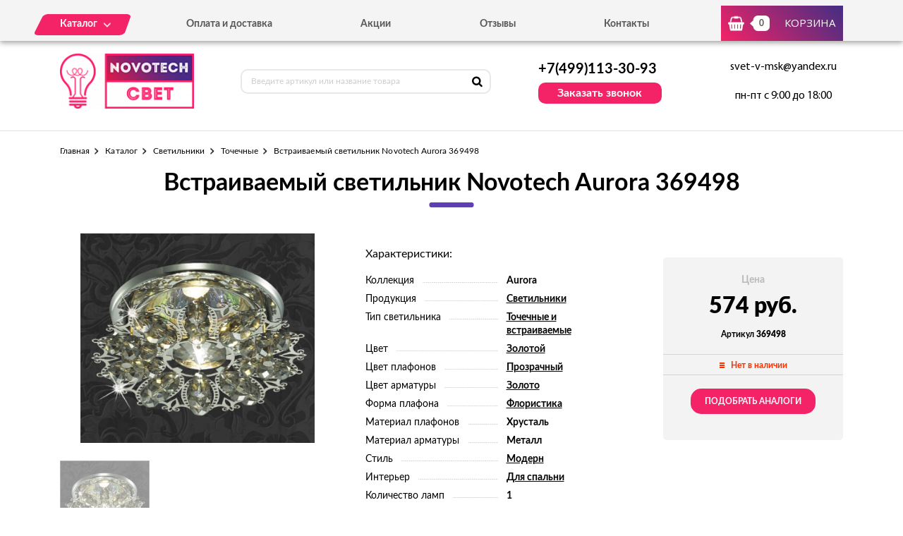

--- FILE ---
content_type: text/html; charset=UTF-8
request_url: https://novotech-svet.ru/tovar/369498-vstraivaemyi-svetilnik-novotech-aurora-369498
body_size: 6705
content:
<!DOCTYPE html>
<html lang="ru">
<head>
  <meta charset="utf-8">

  <title>Встраиваемый светильник Novotech Aurora 369498 - можно купить по цене 574 руб. в нашем интернет-магазине с доставкой от 0 руб.</title>
  <meta name="description" content="Встраиваемый светильник Novotech Aurora 369498" />
  <meta name="keywords" content="Встраиваемый светильник Novotech Aurora 369498" />

  <link rel="shortcut icon" href="/img/favicon.ico" type="image/x-icon">
  <meta http-equiv="X-UA-Compatible" content="IE=edge">
  <meta name="viewport" content="width=device-width, initial-scale=1, maximum-scale=1">
  <meta name = "format-detection" content = "telephone=no">
  <link href="https://fonts.googleapis.com/css?family=Montserrat:400,600,700,800|Open+Sans|Roboto&amp;subset=cyrillic" rel="stylesheet">
  <link rel="stylesheet" href="/libs/fancybox/jquery.fancybox.css">
  <link rel="stylesheet" href="/libs/swiper/swiper.css">
  <link rel="stylesheet" href="/libs/jquery-ui/jquery-ui.min.css">
  <link rel="stylesheet" href="/libs/jQueryFormStylerMaster/jquery.formstyler.css">
  <link rel="stylesheet" href="/css/normalize.css">
  <link rel="stylesheet" href="/css/fonts.css">
  <link rel="stylesheet" href="/css/main.css">
</head><body>

<div class="site-wrap">
    <header class="main-header">
        <div class="main-header-wrap1">
            <div class="container">
                <div class="main-header-flex-container1">
                    <nav class="main-header-nav"><ul class="main-header-list" id="menu1"><li class="link-menu"><a href='/katalog' class=""><span>Каталог</span></a><ul style="display: none" class="hidden_list1 menu-style1"><li><a href='/katalog/svetilniki' class="">Светильники</a></li><li><a href='/katalog/spoty' class="">Споты</a></li><li><a href='/katalog/ulichnoe-osveshchenie' class="">Уличное освещение</a></li></ul></li><li><a href='/oplata-i-dostavka' class="">Оплата и доставка</a></li><li><a href='/akcii' class="">Акции</a></li><li><a href='/otzyvy' class="">Отзывы</a></li><li><a href='/kontakty' class="">Контакты</a></li></ul></nav>
                    <div class="main-header-bascket-wrap">
                        <a href="/cart" class="main-header-bascket fancybox">
                            <b id="top_basket">0</b>
                            <span>Корзина</span>
                        </a>
                    </div>
                    <div class="menuToggle"></div>
                </div>
            </div>
            <div class="menu"><ul class="menu-list1"><li><a href='/katalog' class="mobdop ">Каталог</a><ul class="menu-list2"><li><a href='/katalog/svetilniki' class="">Светильники</a></li><li><a href='/katalog/spoty' class="">Споты</a></li><li><a href='/katalog/ulichnoe-osveshchenie' class="">Уличное освещение</a></li></ul></li><li><a href='/oplata-i-dostavka' class="">Оплата и доставка</a></li><li><a href='/akcii' class="">Акции</a></li><li><a href='/otzyvy' class="">Отзывы</a></li><li><a href='/kontakty' class="">Контакты</a></li></ul></div>
        </div>
        <div class="main-header-wrap2">
            <div class="container">
                <div class="main-header-flex-container2">
                    <a href="/" class="main-header-logo">
                        <img src="/images/info/logo_1575984993.png" alt="Логотип">
                    </a>
                    <div class="main-header-serch">
                        <form action="/search" class="main-header-search-form" method="GET" id="topcleversearch">
                            <input type="search" name="q" id="queryfastclever" placeholder="Введите артикул или название товара">
                            <button class="search-btn" type="submit"></button>
                        </form>
                    </div>
                    <div class="main-header-feedback">
                        <div class="main-header-feedback-wrap1">
                            <a href="tel:+7(499)113-30-93" class="main-header-tel">+7(499)113-30-93</a>
                        </div>
                        <div class="main-header-feedback-wrap2">
                            <a data-fancybox data-src="#popup-feedback-fancybox" class="btn1">Заказать звонок</a>
                        </div>
                    </div>
                    <div class="main-header-info">
                        <a href="mailto:svet-v-msk@yandex.ru">svet-v-msk@yandex.ru</a>
                        <span>пн-пт с 9:00 до 18:00</span>
                    </div>
                </div>
            </div>
        </div>
    </header>    <main>
        <section class="product">
    <div class="container">
        <ul class="breadcrumbs-list">
<li><a href="/">Главная</a></li><li><a href="/katalog" title="">Каталог</a></li><li><a href="/katalog/svetilniki" title="Светильники, Светильники цена, Светильники купить, Светильники недорого">Светильники</a></li><li><a href="/katalog/tochechnye" title="Точечные, Точечные цена, Точечные купить, Точечные недорого">Точечные</a></li><li>Встраиваемый светильник Novotech Aurora 369498</li></ul>        <h1>Встраиваемый светильник Novotech Aurora 369498</h1>
        <div class="product-flex-wrap">
            <div class="product-wrap1">
                <div class="product-tabs-wrap"><div style="" class="product-tab block_content1" id="product-tab1">
                        <img src="/images/tovars/749/760068c53be11fe9b6b6638985cf7da6.jpeg" alt="Фото">
                    </div></div>
                <ul class="tab_list1"><li><a class="active" data-src="#product-tab1">
                            <img src="/images/tovars/749/small_760068c53be11fe9b6b6638985cf7da6.jpeg" alt="Фото">
                        </a></li></ul>
            </div>            <div class="product-wrap2">
                <span class="text3">Характеристики:</span>
                <ul class="product-list1">
                    <li><span>Коллекция</span><i></i><b>Aurora</b></li><li><span>Продукция</span><i></i><b><a href="/tovary/produkciya/svetilniki">Светильники</a></b></li><li><span>Тип светильника</span><i></i><b><a href="/tovary/tip-svetilnika/tochechnye-i-vstraivaemye">Точечные и встраиваемые</a></b></li><li><span>Цвет</span><i></i><b><a href="/tovary/cvet/zolotoi">Золотой</a></b></li><li><span>Цвет плафонов</span><i></i><b><a href="/tovary/cvet-plafonov/prozrachnyi">Прозрачный</a></b></li><li><span>Цвет арматуры</span><i></i><b><a href="/tovary/cvet-armatury/zoloto">Золото</a></b></li><li><span>Форма плафона</span><i></i><b><a href="/tovary/forma-plafona/floristika">Флористика</a></b></li><li><span>Материал плафонов</span><i></i><b>Хрусталь</b></li><li><span>Материал арматуры</span><i></i><b>Металл</b></li><li><span>Стиль</span><i></i><b><a href="/tovary/stil/modern">Модерн</a></b></li><li><span>Интерьер</span><i></i><b><a href="/tovary/interer/dlya-spalni">Для спальни</a></b></li><li><span>Количество ламп</span><i></i><b>1</b></li><li><span>Тип цоколя</span><i></i><b>GX5.3</b></li><li><span>Степень защиты, IP</span><i></i><b>20</b></li><li><span>Виды материалов</span><i></i><b>Хрустальные</b></li>                </ul>
            </div>
            <input type="hidden" id="price_am_749" value="574">
            <div class="product-wrap3">
                <span class="text1">Цена</span>
                                <b>574 руб.</b>
                <i>Артикул <strong>369498</strong></i>
                <div class="product-availability off">
                    <span>Нет в наличии</span>
                </div>
                                    <a class="btn3" onclick="find_similar(749);">Подобрать аналоги</a>
                            </div>
        </div>

        <div id="similar_div"></div>

        <div class="product-tab-wrap">
            <ul class="tab_list2">
                <li>
                    <a class="active" data-src="#product-tab-info1">Характеристики</a>
                </li>
                <li>
                    <a data-src="#product-tab-info2">описание товара</a>
                </li>
            </ul>
            <div class="product-tab-info-wrap">
                <div class="product-tab-info product-tab-info-1 block_content2" id="product-tab-info1">
                    <ul class="product-tab-info-list">
                        <li><span>Производитель</span><b>Novotech</b></li><li><span>Страна-производитель</span><b>Венгрия</b></li><li><span>Коллекция</span><b>Aurora</b></li><li><span>Продукция</span><b><a href="/tovary/produkciya/svetilniki">Светильники</a></b></li><li><span>Тип светильника</span><b><a href="/tovary/tip-svetilnika/tochechnye-i-vstraivaemye">Точечные и встраиваемые</a></b></li><li><span>Цвет</span><b><a href="/tovary/cvet/zolotoi">Золотой</a></b></li><li><span>Цвет плафонов</span><b><a href="/tovary/cvet-plafonov/prozrachnyi">Прозрачный</a></b></li><li><span>Цвет арматуры</span><b><a href="/tovary/cvet-armatury/zoloto">Золото</a></b></li><li><span>Форма плафона</span><b><a href="/tovary/forma-plafona/floristika">Флористика</a></b></li><li><span>Материал плафонов</span><b>Хрусталь</b></li><li><span>Материал арматуры</span><b>Металл</b></li><li><span>Стиль</span><b><a href="/tovary/stil/modern">Модерн</a></b></li><li><span>Интерьер</span><b><a href="/tovary/interer/dlya-spalni">Для спальни</a></b></li><li><span>Высота, мм</span><b>35</b></li><li><span>Диаметр, мм</span><b>105</b></li><li><span>Количество ламп</span><b>1</b></li><li><span>Тип лампочки (основной)</span><b>Галогеновая</b></li><li><span>Мощность лампы, W</span><b>50</b></li><li><span>Общая мощность, W</span><b>50</b></li><li><span>Напряжение, V</span><b>12</b></li><li><span>Площадь освещения, м2</span><b>2,8</b></li><li><span>Тип цоколя</span><b>GX5.3</b></li><li><span>Степень защиты, IP</span><b>20</b></li><li><span>Виды материалов</span><b>Хрустальные</b></li>                    </ul>
                </div>
                <div style="display: none;" class="product-tab-info product-tab-info-2 block_content2" id="product-tab-info2">
                    <h2>Встраиваемый светильник Novotech Aurora 369498</h2> 
<ul>
<li>Высота, мм: 35</li>


<li>Диаметр, мм: 105</li>
</ul>

<p>Встраиваемый светильник Novotech Aurora 369498 способен покрыть интенсивным и ласковым светом комнату общей площадью до 2,8 кв.м включительно. Встраиваемый светильник Novotech Aurora 369498 применяется для освещения кухни, под которую и разработан данный настенный светильник. Данная модель работает на лампах общей мощностью в 50 Ватт(W). Таким образом создаётся действительно широкая площадь освещения.</p>

<p>Светильник использует тип цоколя GX5.3, что обеспечивает работу с использованием светодиодов, обеспечивающих высокий срок работы, безопасность, экономию и эргономику потребляющей энергии.</p>

<p>Встраиваемый светильник Novotech Aurora 369498 полностью защищен от водяных брызг. Об этом говорит его степень защиты (IP, Ingress Protection Rating), равная 20.</p>

<p>Модерновое сочетание классических в своём стиле материалов создаёт слаженный облик, позволяющий стать частью любого созданного Вами убранства.</p>

<p>Таким образом, данный товар, являющаяся частью единичной коллекции  Aurora - гарант долговременного и лучшего освещения в Вашей ванной комнате.</p>

<p>Встраиваемый светильник Novotech Aurora 369498 входит в коллекцию от заслуженного венгерского производителя Novotech, участвующего в процессе создания продукции. На нашем сайте Вы можете выбрать и заказать понравившуюся Вам продукцию. Вы также можете воспользоваться услугой обратной связи, чтобы наши специалисты в кратчайшие сроки перезвонили Вам, уточнили детали заказа и, при необходимости, грамотно ответили на все интересующие Вас вопросы. Помимо прочего, наша компания осуществляет быструю и удобную доставку заказа.</p>                </div>
            </div>
        </div>

                <div class="product-title">Похожие товары</div>
        <div class="product-slider">
            <div class="swiper-container swiper-container2">
                <div class="swiper-wrapper">

                    <div class="swiper-slide">
								<div class="goods-item">
									<div class="goods-img">
										<img data-src="/images/tovars/750/small_530ac99d68d3b582bb8e2b99519c73be.jpeg" src="/images/tovars/nofoto.png" alt="Фото товара">
										<a data-fancybox data-src="#popup-view-fancybox" onclick="setfast(750);">
											<span>Быстрый просмотр</span>
										</a>
									</div>
									<div class="goods-text">
										<div class="goods-text-wrap1">
											<h3><a href="/tovar/369504-vstraivaemyi-svetilnik-novotech-moyen-369504">Встраиваемый светильник Novotech Moyen 369504</a></h3>
											<b>700</b>
											<div class="goods-availability goods-availability-off">
												Нет в наличии
											</div>
											<div class="goods-btn-wrap1"><a class="btn3 nss" onclick="set_similar('369504-vstraivaemyi-svetilnik-novotech-moyen-369504');">Подобрать аналоги</a></div>
										</div>
										<div class="goods-text-wrap2">
											<div class="goods-btn-wrap2">
												
											</div>
										</div>
									</div>
								</div>
							</div><div class="swiper-slide">
								<div class="goods-item">
									<div class="goods-img">
										<img data-src="/images/tovars/751/small_d0246b69af05651f743d905c9adb2167.jpeg" src="/images/tovars/nofoto.png" alt="Фото товара">
										<a data-fancybox data-src="#popup-view-fancybox" onclick="setfast(751);">
											<span>Быстрый просмотр</span>
										</a>
									</div>
									<div class="goods-text">
										<div class="goods-text-wrap1">
											<h3><a href="/tovar/369505-vstraivaemyi-svetilnik-novotech-moyen-369505">Встраиваемый светильник Novotech Moyen 369505</a></h3>
											<b>774</b>
											<div class="goods-availability goods-availability-off">
												Нет в наличии
											</div>
											<div class="goods-btn-wrap1"><a class="btn3 nss" onclick="set_similar('369505-vstraivaemyi-svetilnik-novotech-moyen-369505');">Подобрать аналоги</a></div>
										</div>
										<div class="goods-text-wrap2">
											<div class="goods-btn-wrap2">
												
											</div>
										</div>
									</div>
								</div>
							</div><div class="swiper-slide">
								<div class="goods-item">
									<div class="goods-img">
										<img data-src="/images/tovars/752/small_906f101975a14177b22cb707a76c211d.jpeg" src="/images/tovars/nofoto.png" alt="Фото товара">
										<a data-fancybox data-src="#popup-view-fancybox" onclick="setfast(752);">
											<span>Быстрый просмотр</span>
										</a>
									</div>
									<div class="goods-text">
										<div class="goods-text-wrap1">
											<h3><a href="/tovar/369506-vstraivaemyi-svetilnik-novotech-moyen-369506">Встраиваемый светильник Novotech Moyen 369506</a></h3>
											<b>976</b>
											<div class="goods-availability goods-availability-off">
												Нет в наличии
											</div>
											<div class="goods-btn-wrap1"><a class="btn3 nss" onclick="set_similar('369506-vstraivaemyi-svetilnik-novotech-moyen-369506');">Подобрать аналоги</a></div>
										</div>
										<div class="goods-text-wrap2">
											<div class="goods-btn-wrap2">
												
											</div>
										</div>
									</div>
								</div>
							</div><div class="swiper-slide">
								<div class="goods-item">
									<div class="goods-img">
										<img data-src="/images/tovars/753/small_e64e0bc2f9183683031ae010a0a12645.jpeg" src="/images/tovars/nofoto.png" alt="Фото товара">
										<a data-fancybox data-src="#popup-view-fancybox" onclick="setfast(753);">
											<span>Быстрый просмотр</span>
										</a>
									</div>
									<div class="goods-text">
										<div class="goods-text-wrap1">
											<h3><a href="/tovar/369507-vstraivaemyi-svetilnik-novotech-versal-369507">Встраиваемый светильник Novotech Versal 369507</a></h3>
											<b>700</b>
											<div class="goods-availability goods-availability-off">
												Нет в наличии
											</div>
											<div class="goods-btn-wrap1"><a class="btn3 nss" onclick="set_similar('369507-vstraivaemyi-svetilnik-novotech-versal-369507');">Подобрать аналоги</a></div>
										</div>
										<div class="goods-text-wrap2">
											<div class="goods-btn-wrap2">
												
											</div>
										</div>
									</div>
								</div>
							</div><div class="swiper-slide">
								<div class="goods-item">
									<div class="goods-img">
										<img data-src="/images/tovars/755/small_87245f4b1d0d12cf1aaa77bc289037d4.jpeg" src="/images/tovars/nofoto.png" alt="Фото товара">
										<a data-fancybox data-src="#popup-view-fancybox" onclick="setfast(755);">
											<span>Быстрый просмотр</span>
										</a>
									</div>
									<div class="goods-text">
										<div class="goods-text-wrap1">
											<h3><a href="/tovar/369510-vstraivaemyi-svetilnik-novotech-versal-369510">Встраиваемый светильник Novotech Versal 369510</a></h3>
											<b>656</b>
											<div class="goods-availability goods-availability-off">
												Нет в наличии
											</div>
											<div class="goods-btn-wrap1"><a class="btn3 nss" onclick="set_similar('369510-vstraivaemyi-svetilnik-novotech-versal-369510');">Подобрать аналоги</a></div>
										</div>
										<div class="goods-text-wrap2">
											<div class="goods-btn-wrap2">
												
											</div>
										</div>
									</div>
								</div>
							</div><div class="swiper-slide">
								<div class="goods-item">
									<div class="goods-img">
										<img data-src="/images/tovars/756/small_58d07ec4a553036d571ae5d22ca4f5ac.jpeg" src="/images/tovars/nofoto.png" alt="Фото товара">
										<a data-fancybox data-src="#popup-view-fancybox" onclick="setfast(756);">
											<span>Быстрый просмотр</span>
										</a>
									</div>
									<div class="goods-text">
										<div class="goods-text-wrap1">
											<h3><a href="/tovar/369511-vstraivaemyi-svetilnik-novotech-vetro-369511">Встраиваемый светильник Novotech Vetro 369511</a></h3>
											<b>680</b>
											<div class="goods-availability goods-availability-off">
												Нет в наличии
											</div>
											<div class="goods-btn-wrap1"><a class="btn3 nss" onclick="set_similar('369511-vstraivaemyi-svetilnik-novotech-vetro-369511');">Подобрать аналоги</a></div>
										</div>
										<div class="goods-text-wrap2">
											<div class="goods-btn-wrap2">
												
											</div>
										</div>
									</div>
								</div>
							</div><div class="swiper-slide">
								<div class="goods-item">
									<div class="goods-img">
										<img data-src="/images/tovars/757/small_764c47f97ee545d01ce2917632246555.jpeg" src="/images/tovars/nofoto.png" alt="Фото товара">
										<a data-fancybox data-src="#popup-view-fancybox" onclick="setfast(757);">
											<span>Быстрый просмотр</span>
										</a>
									</div>
									<div class="goods-text">
										<div class="goods-text-wrap1">
											<h3><a href="/tovar/369512-vstraivaemyi-svetilnik-novotech-vetro-369512">Встраиваемый светильник Novotech Vetro 369512</a></h3>
											<b>500</b>
											<div class="goods-availability goods-availability-off">
												Нет в наличии
											</div>
											<div class="goods-btn-wrap1"><a class="btn3 nss" onclick="set_similar('369512-vstraivaemyi-svetilnik-novotech-vetro-369512');">Подобрать аналоги</a></div>
										</div>
										<div class="goods-text-wrap2">
											<div class="goods-btn-wrap2">
												
											</div>
										</div>
									</div>
								</div>
							</div><div class="swiper-slide">
								<div class="goods-item">
									<div class="goods-img">
										<img data-src="/images/tovars/758/small_2f01807ad5d67de3e46e244252dd55e5.jpeg" src="/images/tovars/nofoto.png" alt="Фото товара">
										<a data-fancybox data-src="#popup-view-fancybox" onclick="setfast(758);">
											<span>Быстрый просмотр</span>
										</a>
									</div>
									<div class="goods-text">
										<div class="goods-text-wrap1">
											<h3><a href="/tovar/369513-vstraivaemyi-svetilnik-novotech-lace-369513">Встраиваемый светильник Novotech Lace 369513</a></h3>
											<b>538</b>
											<div class="goods-availability goods-availability-off">
												Нет в наличии
											</div>
											<div class="goods-btn-wrap1"><a class="btn3 nss" onclick="set_similar('369513-vstraivaemyi-svetilnik-novotech-lace-369513');">Подобрать аналоги</a></div>
										</div>
										<div class="goods-text-wrap2">
											<div class="goods-btn-wrap2">
												
											</div>
										</div>
									</div>
								</div>
							</div><div class="swiper-slide">
								<div class="goods-item">
									<div class="goods-img">
										<img data-src="/images/tovars/759/small_2b9417a4338deb0d31ef9b39d444413a.jpeg" src="/images/tovars/nofoto.png" alt="Фото товара">
										<a data-fancybox data-src="#popup-view-fancybox" onclick="setfast(759);">
											<span>Быстрый просмотр</span>
										</a>
									</div>
									<div class="goods-text">
										<div class="goods-text-wrap1">
											<h3><a href="/tovar/369514-vstraivaemyi-svetilnik-novotech-cubic-369514">Встраиваемый светильник Novotech Cubic 369514</a></h3>
											<b>99</b>
											<div class="goods-availability goods-availability-off">
												Нет в наличии
											</div>
											<div class="goods-btn-wrap1"><a class="btn3 nss" onclick="set_similar('369514-vstraivaemyi-svetilnik-novotech-cubic-369514');">Подобрать аналоги</a></div>
										</div>
										<div class="goods-text-wrap2">
											<div class="goods-btn-wrap2">
												
											</div>
										</div>
									</div>
								</div>
							</div><div class="swiper-slide">
								<div class="goods-item">
									<div class="goods-img">
										<img data-src="/images/tovars/760/small_35dcd930df68a3b6194ad8764644721d.jpeg" src="/images/tovars/nofoto.png" alt="Фото товара">
										<a data-fancybox data-src="#popup-view-fancybox" onclick="setfast(760);">
											<span>Быстрый просмотр</span>
										</a>
									</div>
									<div class="goods-text">
										<div class="goods-text-wrap1">
											<h3><a href="/tovar/369515-vstraivaemyi-svetilnik-novotech-cubic-369515">Встраиваемый светильник Novotech Cubic 369515</a></h3>
											<b>800</b>
											<div class="goods-availability goods-availability-off">
												Нет в наличии
											</div>
											<div class="goods-btn-wrap1"><a class="btn3 nss" onclick="set_similar('369515-vstraivaemyi-svetilnik-novotech-cubic-369515');">Подобрать аналоги</a></div>
										</div>
										<div class="goods-text-wrap2">
											<div class="goods-btn-wrap2">
												
											</div>
										</div>
									</div>
								</div>
							</div>
                </div>
            </div>
            <div class="swiper-button-next swiper-button-next2 swiper-button-next-style-1"></div>
            <div class="swiper-button-prev swiper-button-prev2 swiper-button-prev-style-1"></div>
        </div>
        
                
    </div>
</section>

<script type="text/javascript">

    window.dataLayer = window.dataLayer || [];

    dataLayer.push({
        "ecommerce": {
            "detail": {
                "products": [
                    {
                        "id": "369498",
                        "name" : "Встраиваемый светильник Novotech Aurora 369498",
                        "price": 574,
                        "category": "Точечные",
                    }
                ]
            }
        }
    });

</script>        <section class="feedback" style="background:url('/images/info/question_1557913030.jpg') center no-repeat;background-size:cover">
            <div class="container">
                <h2>
                    <b>Остались вопросы?</b>
                    <span>Напишите нам, и мы с радостью на них ответим</span>
                </h2>
                <p>Наши специалисты помогут грамотными советами по выбору именно того освещения, которое подойдет вашему помещению больше всего.</p>
                <form class="feedback-form">
                    <div class="feedback-form-wrap">
                        <input class="input" type="text" placeholder="Имя" id="feedback_bottom_name">
                        <input class="input" type="tel" placeholder="Телефон" id="feedback_bottom_phone">
                        <input type="hidden" id="feedback_bottom_url" value="/tovar/369498-vstraivaemyi-svetilnik-novotech-aurora-369498">
                    </div>
                    <button type="button" class="btn5" onclick="send_bottom();">Отправить</button>
                </form>
                <p class="rules">Нажимая на данную кнопку, Вы соглашаетесь с <a href="/soglashenie" target="_blank">условиями обработки персональных данных</a>.</p>
                <p id="feedback_bottom_div"></p>
            </div>
        </section>    </main>
    <footer class="main-footer">
        <div class="container">
            <div class="main-footer-wrap1">
                <div class="main-footer-wrap3">
                    <div class="main-footer-logo-wrap">
                        <a href="/" class="main-footer-logo">
							<span class="main-footer-img">
								<img src="/images/info/logo_1575984993.png" alt="Логотип">
							</span>
							<span class="main-footer-text">
								<b>Интернет-магазин светильников</b>
							</span>
                        </a>
                    </div>
                    <nav class="main-footer-nav">
                        <b>Каталог</b><ul class="main-footer-list"><li><a href='/katalog/svetilniki' class="">Светильники</a></li><li><a href='/katalog/spoty' class="">Споты</a></li><li><a href='/soglashenie' class="">Соглашение</a></li></ul></nav>
                </div>
                <div class="main-footer-wrap4">
                    <div class="main-footer-social-wrap">
                        <b></b>
                        <ul class="main-footer-social-list">
                            
                            
                        </ul>
                    </div>
                    <div class="main-footer-contacts">
                        <a href="tel:+7(499)113-30-93" class="main-footer-tel">+7(499)113-30-93</a>
                        <a data-fancybox data-src="#popup-feedback-fancybox" class="btn6">Заказать звонок</a>
                    </div>
                </div>
            </div>
            <div class="main-footer-wrap2">
                <p>Copyright ©  2015 - 2026 г.</p>
            </div>
        </div>
    </footer></div>

<div class="toTop-wrap">
    <div id="toTop">
        <div class="toTop-img">
            <svg xmlns="https://www.w3.org/2000/svg" xmlns:xlink="https://www.w3.org/1999/xlink" width="24" height="36" viewBox="0 0 24 36"><defs><path id="i13fa" d="M1566.79 6597.003v-18.882H1573L1561 6560.996l-12.001 17.125h6.211v18.882z"/></defs><g><g transform="translate(-1549 -6561)"><use fill="#f42267" xlink:href="#i13fa"/></g></g></svg>
        </div>
    </div>
</div>

<div class="hidden">
    <div class="popup-view" id="popup-view-fancybox"></div>
    <div class="popup-bascket" id="popup-basket-fancybox"></div>
    <div class="popup-bascket oneclick" id="popup-oneclick-fancybox"></div>
    <div class="popup-bascket feedback_up" id="popup-feedback-fancybox">
        <h2>Обратный звонок</h2>
        <div class="popup-bascket-wrap">
            <div class="popup-bascket-text">
                <label>Телефон *</label>
                <input type="tel" id="feedback_up_phone" value="">
                <label>Имя</label>
                <input type="text" id="feedback_up_name" value="">
                <label><input type="checkbox" id="feedback_up_rule" checked> согласен(на) на <a href="/soglashenie" target="_blank">обработку данных</a></label>
                <input type="hidden" id="feedback_up_url" value="/tovar/369498-vstraivaemyi-svetilnik-novotech-aurora-369498">
                <p id="feedback_up_div"></p>
            </div>
        </div>
        <div class="popup-bascket-link-wrap">
            <a class="popup-bascket-link2" onclick="send_up();">отправить</a>
        </div>
    </div>
</div>

    <script src="/libs/jquery/jquery-1.11.2.min.js"></script>
    <script src="/libs/jquery-ui/jquery-ui.min.js"></script>
    <script src="/libs/swiper/swiper.min.js"></script>
    <script src="/libs/mask/jquery.inputmask.bundle.min.js"></script>
    <script src="/libs/fancybox/jquery.fancybox.min.js"></script>
    <script src="/libs/jQueryFormStylerMaster/jquery.formstyler.min.js"></script>
    <script src="/js/jquery.unveil.js"></script>
    <script src="/js/jquery.autocomplete.js"></script>
    <script src="/js/jquery.ui.touch-punch.min.js"></script>
    <script src="/js/common.js"></script>

<!-- Yandex.Metrika counter -->
<script type="text/javascript" >
   (function(m,e,t,r,i,k,a){m[i]=m[i]||function(){(m[i].a=m[i].a||[]).push(arguments)};
   m[i].l=1*new Date();k=e.createElement(t),a=e.getElementsByTagName(t)[0],k.async=1,k.src=r,a.parentNode.insertBefore(k,a)})
   (window, document, "script", "https://mc.yandex.ru/metrika/tag.js", "ym");

   ym(53644237, "init", {
        clickmap:true,
        trackLinks:true,
        accurateTrackBounce:true,
        webvisor:true,
        ecommerce:"dataLayer"
   });
</script>
<noscript><div><img src="https://mc.yandex.ru/watch/53644237" style="position:absolute; left:-9999px;" alt="" /></div></noscript>
<!-- /Yandex.Metrika counter -->
</body>
</html>